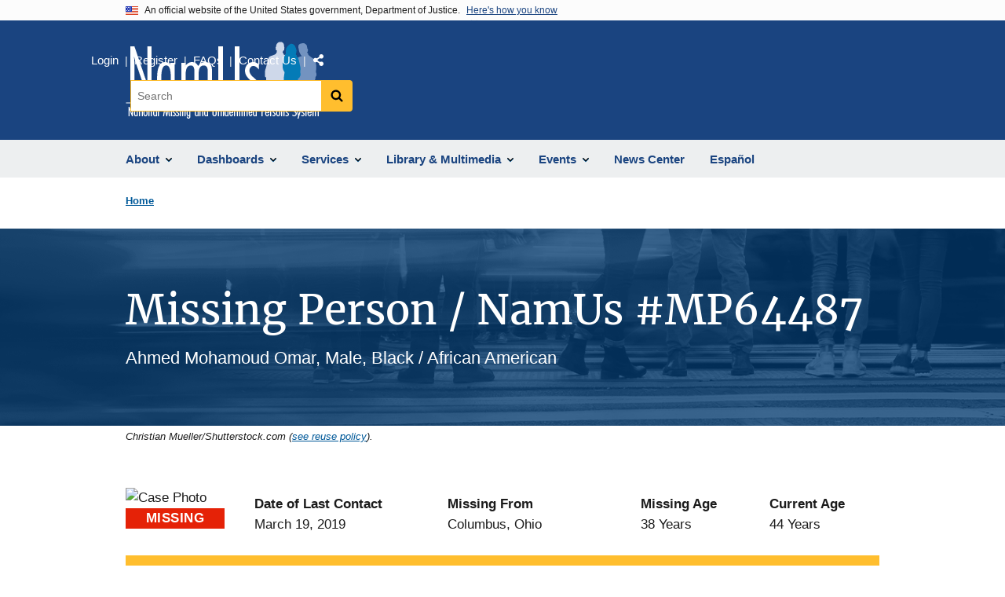

--- FILE ---
content_type: text/html; charset=UTF-8
request_url: https://namus.nij.ojp.gov/case/MP64487
body_size: 15258
content:
<!DOCTYPE html>
<html lang="en" dir="ltr" prefix="og: https://ogp.me/ns#">
  <head>
    <meta charset="utf-8" />
<link rel="preload" href="/themes/custom/ojp/assets/fonts/roboto/Roboto-Regular.woff2" as="font" type="font/woff2" crossorigin="" />
<link rel="preload" href="/themes/custom/ojp/assets/fonts/roboto/Roboto-Bold.woff2" as="font" type="font/woff2" crossorigin="" />
<link rel="preload" href="/themes/custom/ojp/assets/fonts/roboto/Roboto-Italic.woff2" as="font" type="font/woff2" crossorigin="" />
<link rel="preload" href="/themes/custom/ojp/assets/fonts/roboto/Roboto-BlackItalic.woff2" as="font" type="font/woff2" crossorigin="" />
<link rel="preload" href="/themes/custom/ojp/assets/fonts/merriweather/Latin-Merriweather-Regular.woff2" as="font" type="font/woff2" crossorigin="" />
<link rel="preload" href="/themes/custom/ojp/assets/fonts/merriweather/Latin-Merriweather-Bold.woff2" as="font" type="font/woff2" crossorigin="" />
<noscript><style>form.antibot * :not(.antibot-message) { display: none !important; }</style>
</noscript><meta name="description" content="View NamUs missing person case MP64487 for Ahmed Mohamoud Omar missing from Columbus, Ohio. Date of last contact: Mar 19, 2019. NCMEC case number: --." />
<link rel="canonical" href="https://namus.nij.ojp.gov/case/MP64487" />
<meta name="google" content="4PLVTsyCm3--uca8rMAYrsLAAEJtRBtpZWm-kh9pr0g" />
<meta property="og:site_name" content="NamUs" />
<meta property="og:url" content="https://namus.nij.ojp.gov/case/MP64487" />
<meta property="og:title" content="Missing Person / NamUs #MP64487" />
<meta property="og:image" content="https://namus.nij.ojp.gov/sites/g/files/xyckuh336/files/images/2021-03/OGDark.png" />
<meta name="twitter:card" content="summary" />
<meta name="twitter:title" content="Missing Person / NamUs #MP64487 | NamUs" />
<meta name="twitter:image" content="https://namus.nij.ojp.gov/sites/g/files/xyckuh336/files/images/2021-03/OGDark.png" />
<meta name="google-site-verification" content="4PLVTsyCm3--uca8rMAYrsLAAEJtRBtpZWm-kh9pr0g" />
<meta name="Generator" content="Drupal 10 (https://www.drupal.org)" />
<meta name="MobileOptimized" content="width" />
<meta name="HandheldFriendly" content="true" />
<meta name="viewport" content="width=device-width, initial-scale=1.0" />
<link rel="icon" href="/sites/g/files/xyckuh336/files/favicon.ico" type="image/vnd.microsoft.icon" />
<link rel="alternate" hreflang="en" href="https://namus.nij.ojp.gov/case/MP64487" />

    <title>Missing Person / NamUs #MP64487 | NamUs</title>
    <link rel="stylesheet" media="all" href="/sites/g/files/xyckuh336/files/css/css_UaFwF1sj29KABjBpAipK8vuzSIO1-8AE_OkbiN6nakI.css?delta=0&amp;language=en&amp;theme=ojp&amp;include=[base64]" />
<link rel="stylesheet" media="all" href="/sites/g/files/xyckuh336/files/css/css_kP15uT8AYgrTDXVvaDSZOznUsRnX-7E7nD9kkTyw990.css?delta=1&amp;language=en&amp;theme=ojp&amp;include=[base64]" />
<link rel="stylesheet" media="print" href="/sites/g/files/xyckuh336/files/css/css_zxEGTDXeP9ngdNso24-Bomoquys4mkHkVPDlu-SLlg8.css?delta=2&amp;language=en&amp;theme=ojp&amp;include=[base64]" />
<link rel="stylesheet" media="all" href="/sites/g/files/xyckuh336/files/css/css_3PQxx3C1H1JphTzo7-Y8c5Vk_zSQ8AaU4VQCjZCA8Fw.css?delta=3&amp;language=en&amp;theme=ojp&amp;include=[base64]" />

    
  </head>
  <body class="page-with-hero path-node page-node-type-landing-page">
        <a href="#main-content" class="visually-hidden focusable skip-link">
      Skip to main content
    </a>
    <noscript><iframe src="https://www.googletagmanager.com/ns.html?id=GTM-PMJNDXV"
                  height="0" width="0" style="display:none;visibility:hidden"></iframe></noscript>

      <div class="dialog-off-canvas-main-canvas" data-off-canvas-main-canvas>
      <section class="usa-banner" aria-label="Official government website">

    <div class="usa-accordion">
  <header class="usa-banner__header">
    <div class="usa-banner__inner">
      <div class="grid-col-auto">
        <img class="usa-banner__header-flag" src="/themes/custom/ojp/assets/images/us_flag_small.png" alt="U.S. flag">
      </div>
      <div class="grid-col-fill tablet:grid-col-auto">
        <p class="usa-banner__header-text">An official website of the United States government, Department of Justice.</p>
        <p class="usa-banner__header-action" aria-hidden="true">Here's how you know</p>
      </div>
      <button class="usa-accordion__button usa-banner__button"
              aria-expanded="false" aria-controls="gov-banner">
        <span class="usa-banner__button-text">Here's how you know</span>
      </button>
    </div>
  </header>
  <div class="usa-banner__content usa-accordion__content" id="gov-banner" hidden>
    <div class="grid-row grid-gap-lg">
      <div class="usa-banner__guidance tablet:grid-col-6">
        <img class="usa-banner__icon usa-media-block__img" src="/themes/custom/ojp/assets/images/icon-dot-gov.svg" role="img" alt="" aria-hidden="true">
        <div class="usa-media-block__body">
          <p>
            <strong>Official websites use .gov</strong>
            <br>
            A <strong>.gov</strong> website belongs to an official government organization in the United States.
          </p>
        </div>
      </div>
      <div class="usa-banner__guidance tablet:grid-col-6">
        <img class="usa-banner__icon usa-media-block__img" src="/themes/custom/ojp/assets/images/icon-https.svg" role="img" alt="" aria-hidden="true">
        <div class="usa-media-block__body">
          <p>
            <strong>Secure .gov websites use HTTPS</strong>
            <br>
            A <strong>lock</strong> (
            <span class="icon-lock"><svg xmlns="http://www.w3.org/2000/svg" width="52" height="64" viewBox="0 0 52 64" class="usa-banner__lock-image" role="img" aria-labelledby="banner-lock-title-default banner-lock-description-default" focusable="false"><title id="banner-lock-title-default">Lock</title><desc id="banner-lock-description-default">A locked padlock</desc><path fill="#000000" fill-rule="evenodd" d="M26 0c10.493 0 19 8.507 19 19v9h3a4 4 0 0 1 4 4v28a4 4 0 0 1-4 4H4a4 4 0 0 1-4-4V32a4 4 0 0 1 4-4h3v-9C7 8.507 15.507 0 26 0zm0 8c-5.979 0-10.843 4.77-10.996 10.712L15 19v9h22v-9c0-6.075-4.925-11-11-11z"/></svg></span>
            ) or <strong>https://</strong> means you’ve safely connected to the .gov website. Share sensitive information only on official, secure websites.          </p>
        </div>
      </div>
    </div>
  </div>
</div>


    
  </section>

  <header class="usa-header usa-header--extended" id="header">

    
      <div class="usa-navbar">
                <button class="usa-menu-btn usa-button">Menu</button>
                  <div class="region region-header">
    <div class="usa-logo" id="logo">
        <div class="ojp-office-logo">
      <a href="/" accesskey="2" title="Home" aria-label="Home">
        <img src="/sites/g/files/xyckuh336/files/NamUsLogo2%400.5x.png?v=1" alt="Home" />
      </a>
    </div>
  </div>

  </div>

      </div>

      <div class="usa-overlay"></div>
        <nav class="usa-nav" aria-label="site navigation">
          <div class="usa-nav__inner">

            <button class="usa-nav__close">
              <img src="/themes/custom/ojp/assets/images/close-white.svg" alt="close" />
            </button>

            
            
                                              <div class="region region-primary-menu">
    


  
  
          <ul class="usa-nav__primary usa-accordion" aria-label="primary navigation">
    
          <li class="usa-nav__primary-item" >

                  <button class="usa-accordion__button usa-nav__link" aria-expanded="false" aria-controls="extended-nav-section-1">
            <span>About</span>
          </button>
        
                    
  
          <ul id="extended-nav-section-1" class="usa-nav__submenu" hidden>

      
    
          <li class="usa-nav__submenu-item">

        
                  <a href="/about" class="link">
            <span class="">About</span>
          </a>
        
      </li>
          <li class="usa-nav__submenu-item">

        
                  <a href="/what-namus" class="link">
            <span class="">What is NamUs?</span>
          </a>
        
      </li>
          <li class="usa-nav__submenu-item">

        
                  <a href="/about/staff" class="link">
            <span class="">Staff</span>
          </a>
        
      </li>
        </ul>
  
        
      </li>
          <li class="usa-nav__primary-item" >

                  <button class="usa-accordion__button usa-nav__link" aria-expanded="false" aria-controls="extended-nav-section-2">
            <span>Dashboards</span>
          </button>
        
                    
  
          <ul id="extended-nav-section-2" class="usa-nav__submenu" hidden>

      
    
          <li class="usa-nav__submenu-item">

        
                  <a href="http://www.namus.gov/dashboard" class="link">
            <span class="">Dashboards</span>
          </a>
        
      </li>
          <li class="usa-nav__submenu-item">

        
                  <a href="https://www.namus.gov/MissingPersons/Search" class="link">
            <span class="">Search Missing Persons</span>
          </a>
        
      </li>
          <li class="usa-nav__submenu-item">

        
                  <a href="https://www.namus.gov/UnidentifiedPersons/Search" class="link">
            <span class="">Search Unidentified Persons</span>
          </a>
        
      </li>
          <li class="usa-nav__submenu-item">

        
                  <a href="https://www.namus.gov/UnclaimedPersons/Search" class="link">
            <span class="">Search Unclaimed Persons</span>
          </a>
        
      </li>
          <li class="usa-nav__submenu-item">

        
                  <a href="/dashboards/data-imports" class="link">
            <span class="">Data Imports</span>
          </a>
        
      </li>
        </ul>
  
        
      </li>
          <li class="usa-nav__primary-item" >

                  <button class="usa-accordion__button usa-nav__link" aria-expanded="false" aria-controls="extended-nav-section-3">
            <span>Services</span>
          </button>
        
                    
  
          <ul id="extended-nav-section-3" class="usa-nav__submenu" hidden>

      
    
          <li class="usa-nav__submenu-item">

        
                  <a href="/services" class="link">
            <span class="">Services</span>
          </a>
        
      </li>
          <li class="usa-nav__submenu-item">

        
                  <a href="/services/anthropology" class="link">
            <span class="">Anthropology</span>
          </a>
        
      </li>
          <li class="usa-nav__submenu-item">

        
                  <a href="/services/dna" class="link">
            <span class="">DNA</span>
          </a>
        
      </li>
          <li class="usa-nav__submenu-item">

        
                  <a href="/services/fingerprints" class="link">
            <span class="">Fingerprints</span>
          </a>
        
      </li>
          <li class="usa-nav__submenu-item">

        
                  <a href="/services/odontology" class="link">
            <span class="">Odontology</span>
          </a>
        
      </li>
          <li class="usa-nav__submenu-item">

        
                  <a href="/services/analytical" class="link">
            <span class="">Analytical</span>
          </a>
        
      </li>
          <li class="usa-nav__submenu-item">

        
                  <a href="/services/investigative-support" class="link">
            <span class="">Investigative Support</span>
          </a>
        
      </li>
        </ul>
  
        
      </li>
          <li class="usa-nav__primary-item" >

                  <button class="usa-accordion__button usa-nav__link" aria-expanded="false" aria-controls="extended-nav-section-4">
            <span>Library &amp; Multimedia</span>
          </button>
        
                    
  
          <ul id="extended-nav-section-4" class="usa-nav__submenu" hidden>

      
    
          <li class="usa-nav__submenu-item">

        
                  <a href="/library" class="link">
            <span class="">Library &amp; Multimedia</span>
          </a>
        
      </li>
          <li class="usa-nav__submenu-item">

        
                  <a href="/library/reports-and-statistics" class="link">
            <span class="">Reports &amp; Statistics</span>
          </a>
        
      </li>
        </ul>
  
        
      </li>
          <li class="usa-nav__primary-item" >

                  <button class="usa-accordion__button usa-nav__link" aria-expanded="false" aria-controls="extended-nav-section-5">
            <span>Events</span>
          </button>
        
                    
  
          <ul id="extended-nav-section-5" class="usa-nav__submenu" hidden>

      
    
          <li class="usa-nav__submenu-item">

        
                  <a href="/events" class="link">
            <span class="">Events</span>
          </a>
        
      </li>
          <li class="usa-nav__submenu-item">

        
                  <a href="/events/upcoming" class="link">
            <span class="">Upcoming Events</span>
          </a>
        
      </li>
          <li class="usa-nav__submenu-item">

        
                  <a href="/events/on-demand" class="link">
            <span class="">Past Events</span>
          </a>
        
      </li>
          <li class="usa-nav__submenu-item">

        
                  <a href="/events/tribal-events" class="link">
            <span class="">Tribal Events</span>
          </a>
        
      </li>
        </ul>
  
        
      </li>
          <li class="usa-nav__primary-item" >

        
                  <a href="/news-center" class="link usa-nav__link">
            <span class="">News Center</span>
          </a>
        
      </li>
          <li class="usa-nav__primary-item menu-lang-switcher-en" >

        
                  <a href="/case/MP64487" class="link usa-nav__link">
            <span class="">English</span>
          </a>
        
      </li>
          <li class="usa-nav__primary-item menu-lang-switcher-es" >

        
                  <a href="/es/node/81086" class="link usa-nav__link">
            <span class="">Español</span>
          </a>
        
      </li>
        </ul>
  



  </div>

                            
                              <div class="default">
                    <div class="region region-secondary-menu">
    <div class="usa-nav__secondary">
      <ul class="usa-nav__secondary-links">

          <li class="usa-nav__secondary-item">
        <a href="https://www.namus.gov/Dashboard">
          Login
        </a>
      </li>
          <li class="usa-nav__secondary-item">
        <a href="https://www.namus.gov/Registration">
          Register
        </a>
      </li>
          <li class="usa-nav__secondary-item">
        <a href="/frequently-asked-questions">
          FAQs
        </a>
      </li>
          <li class="usa-nav__secondary-item">
        <a href="/contact">
          Contact Us
        </a>
      </li>
                  <li class="usa-nav__secondary-item">
        <div class="doj-sharing">
  <button id="doj-sharing-toggle" class="doj-sharing__toggle" tabindex="0" title="Choose a social sharing platform" aria-haspopup="true" aria-controls="doj-sharing-links" aria-expanded="false">Share</button>
<ul id="doj-sharing-links" class="doj-sharing__list" tabindex="0" aria-label="Choose a social sharing platform"><li><a href="https://www.facebook.com/sharer/sharer.php?u=https%3A//namus.nij.ojp.gov/case/MP64487" title="Share on Facebook" data-event-label="Share on Facebook" target="_blank">Facebook</a></li><li><a href="https://twitter.com/intent/tweet?url=https%3A//namus.nij.ojp.gov/case/MP64487&amp;text=Missing%20Person%20/%20NamUs%20%23MP64487" title="Share on X" data-event-label="Share on X" target="_blank">X</a></li><li><a href="https://www.linkedin.com/shareArticle?mini=true&amp;url=https%3A//namus.nij.ojp.gov/case/MP64487&amp;title=Missing%20Person%20/%20NamUs%20%23MP64487" title="Share on LinkedIn" data-event-label="Share on LinkedIn" target="_blank">LinkedIn</a></li><li><a href="https://reddit.com/submit?url=https%3A//namus.nij.ojp.gov/case/MP64487&amp;title=Missing%20Person%20/%20NamUs%20%23MP64487" title="Share on Reddit" data-event-label="Share on Reddit" target="_blank">Reddit</a></li><li><a href="https://pinterest.com/pin/create/button?url=https%3A//namus.nij.ojp.gov/case/MP64487&amp;media=https%3A//namus.nij.ojp.gov/sites/g/files/xyckuh336/files/images/2021-03/OGDark.png&amp;description=Missing%20Person%20/%20NamUs%20%23MP64487" title="Share on Pinterest" data-event-label="Share on Pinterest" target="_blank">Pinterest</a></li><li><a href="/cdn-cgi/l/email-protection#[base64]" title="Share on Email" data-event-label="Share on Email">Email</a></li></ul>
</div>
      </li>
        </ul>
  
</div>

<div id="block-ojp-searchblock" data-block-plugin-id="ojp_search_block" class="block block-ojp-search block-ojp-search-block">
  
    
      
<div class="usa-search usa-search--small">
  <div role="search">
    
<div data-gname="ojp-search" data-queryParameterName="keys" class="gcse-searchbox-only" data-resultsUrl="/search/results">
  
</div>

  </div>
</div>
  </div>

  </div>

                </div>
              
            
          </div>
        </nav>

      
  </header>

  <div class="grid-container">
    <div class="grid-col-fill">
        <div class="region region-breadcrumb">
    <div id="block-ojp-breadcrumbs" data-block-plugin-id="system_breadcrumb_block" class="block block-system block-system-breadcrumb-block">
  
    
       <nav id="system-breadcrumb" aria-label="breadcrumb">
        <ol class="add-list-reset uswds-breadcrumbs uswds-horizontal-list">
                            <li>
                                            <a href="/">Home</a>
                                    </li>
                    </ol>
    </nav>

  </div>

  </div>

    </div>
  </div>

  <section class="clearfix" aria-label="hero">
      <div class="region region-hero">
    <div class="hero hero--background hero--primary">
  <div class="hero-container">
        <div class="hero__background-container  clearfix">
            <div class="hero__text-container ">
                
        <h1 class="hero__title">Missing Person / NamUs #MP64487</h1>
        

                          <div class="hero__subtitle">details</div>
        
                                          </div>

                </div>
  </div>

        <div class="hero__background-image" style="background: url(/sites/g/files/xyckuh336/files/styles/hero_background/public/images/2021-04/case_listing3.png?itok=YMhOGwEZ)  no-repeat center center; background-size: cover;">
      <div class="hero__background-image__overlay "></div>
    </div>
  </div>

  <div class="hero__image-credit grid-container">Christian Mueller/Shutterstock.com (<a href="/reuse-policy">see reuse policy</a>).</div>

  </div>

  </section>

<div class="usa-section uswds-middle-section " aria-label="primary content">
  <div class="grid-container ">
    <div class="grid-col-fill">
        <div class="region region-highlighted">
    <div data-drupal-messages-fallback class="hidden"></div>

  </div>


      
    </div>
  </div>

  
  
  <main class="uswds-main-content-wrapper grid-container ">
    <a id="main-content" tabindex="-1"></a>
    <div class = "grid-row grid-gap-2">

      <div class="region-content tablet:grid-col-12">
          <div class="region region-content">
    <div id="block-ojp-content" data-block-plugin-id="system_main_block" class="block block-system block-system-main-block">
  
    
      

<article>

  
    

  
  <div>

    
      
  <div class="layout layout--twocol-section layout--twocol-section--75-25 layout--node-landing_page">
                    <div  class="layout__region layout__region--first">
        <div data-block-plugin-id="extra_field_block:node:landing_page:field_content_archival_notice" class="block--field-content-archival-notice block block-layout-builder block-extra-field-blocknodelanding-pagefield-content-archival-notice">
  
    
      
  </div>

      </div>
    
          <div  class="layout__region layout__region--second">
        
      </div>
      
      </div>

  <div class="layout--node-landing_page layout layout--onecol">
    <div  class="layout__region layout__region--content">
      <div data-block-plugin-id="block_content:a5b2759e-b5f9-4f05-b400-b4c9ed3cf9a0" class="block block-block-content block-block-contenta5b2759e-b5f9-4f05-b400-b4c9ed3cf9a0">
  
    
      <div  class="use-float-friendly-lists field field--name-body field--type-text-with-summary field--label-hidden long-text"><script data-cfasync="false" src="/cdn-cgi/scripts/5c5dd728/cloudflare-static/email-decode.min.js"></script><script>

    document.addEventListener("DOMContentLoaded", function(event) {
      (function ($) {
    
        const dateTimeFormatOptions = { year: 'numeric', month: 'long', day: 'numeric' };
        const dateTimeFormat = new Intl.DateTimeFormat('en-US', dateTimeFormatOptions);
        const rootDomain = "https://www.namus.gov/";
        //dateTimeFormat.format(new Date(data[0].datepostedpublic));  
        //const caseUrl = "https://data.ojp.usdoj.gov/resource/ffvt-bfb5.json";
        const caseUrl = "https://api.ojp.gov/ojpdataset/v1/ffvt-bfb5.json"
    
        function formatPhoneNumber(str) {
              //Filter only numbers from the input
             var cleaned = ('' + str).replace(/\D/g, '');
              
             //Check if the input is of correct length
             var match = cleaned.match(/^\d?(\d{3})(\d{3})(\d{4})$/);
    
            if (match) {
                return '(' + match[1] + ') ' + match[2] + '-' + match[3]
            };
    
            return str
        }
    
        function convertInches(inches) {
            if (inches == undefined) return '';
            var feetFromInches = Math.floor(inches / 12);//There are 12 inches in a foot
            var inchesRemainder = inches % 12;
         
            var result = feetFromInches + "'-" + inchesRemainder + "\"";
            return result;
        }
        
        var url = (window.location != window.parent.location)
                ? document.referrer.toLowerCase()
                : document.location.href.toLowerCase();
        
    
            
        function getUrlVars() {
            var vars = {};
            var parts = url.replace(/[?&]+([^=&]+)=([^&]*)/gi, function (m, key, value) {
                vars[key] = value;
            });
            return vars;
        }
    
        
        function getUrlParam(parameter, defaultvalue) {
            var urlparameter = defaultvalue;
            if (url.indexOf(parameter) > -1) {
                urlparameter = getUrlVars()[parameter];
            }
            return urlparameter;
        }
    
        function emptyIfNull(val, replaceVal) {
            replaceVal = replaceVal || ""
            if (val == undefined)
                val = replaceVal;
            return val;
        }
            
        function getCaseNumber() {
            var id = url.match(/[A-Za-z][A-Za-z][A-Za-z]?\d+/);
            id = id.toString().toUpperCase();
            return id;
        }
        
        function getCaseTypeLong(casetype) {
            if (casetype == 'MP')
                return 'Missing';
            else if (casetype == 'UP')
                return 'Unidentified';
            else if (casetype == 'UCP')
                return 'Unclaimed';
            else
                return '';
        }
        
        function splitStringCaps(str) {
            strArray = str.split(/(?=[A-Z])/);
            return strArray.join(' ');
        }
    
    /*-------------------------  UI Builders -----------------------------------------------------------------------*/
    
        function buildPageTitles(data) {
            //$(".hero__title").text(getCaseTypeLong(data[0].cat) + " Person /  NamUs #" + getCaseNumber());
            $(".hero__subtitle").text(emptyIfNull(data[0].firstname) + " " + emptyIfNull(data[0].middlename) + " " + emptyIfNull(data[0].lastname) + ", " + emptyIfNull(data[0].sexname) + ", " + emptyIfNull(data[0].raceethnicity));	
        }
        
        function buildNamusHeader(data) {
        
            var cat = data[0].cat;
            if (cat == 'MP') {
                $("#namus-cf").html('<img alt="Case Photo" src="' + rootDomain + 'api/CaseSets/NamUs/MissingPersons/Cases/' + data[0].caseid + '/Images/Default/Thumbnail">');	
                $("#namus-dolc").html('<label><strong>Date of Last Contact</strong></label><br/><span>' + dateTimeFormat.format(new Date(data[0].dateoflastcontact)) + '</span>');
                $("#namus-mf").html('<label><strong>Missing From</strong></label><br/><span>' + emptyIfNull(data[0].lastlocationcity,'--') + ', ' + emptyIfNull(data[0].lastlocationstate,'--') + '</span>' );
                $("#namus-ma").html('<label><strong>Missing Age</strong></label><br/><span>' + emptyIfNull(data[0].agemissing,'--') + ' Years</span>' );
                $("#namus-ca").html('<label><strong>Current Age</strong></label><br/><span>' + emptyIfNull(data[0].currentage,'--') + ' Years</span>');	
            } else if (cat == 'UP') {
                $("#namus-cf").html('<img alt="Case Photo" src="' + rootDomain + 'api/CaseSets/NamUs/UnidentifiedPersons/Cases/' + data[0].caseid + '/Images/Default/Thumbnail">');		
                $("#namus-dolc").html('<label><strong>Date Body Found</strong></label><br/><span>' + dateTimeFormat.format(new Date(data[0].datebodyfound)) + '</span>');
                $("#namus-mf").html('<label><strong>Location Found</strong></label><br/><span>' + emptyIfNull(data[0].lastlocationcity,'--') + ', ' + emptyIfNull(data[0].lastlocationstate,'--') + '</span>' );
                $("#namus-ma").html('<label><strong>Est. Age Range</strong></label><br/><span>' + emptyIfNull(data[0].minage,'--') + ' - ' + emptyIfNull(data[0].maxage,'--') + ' Years');
                //$("#namus-ca").html(data[0].currentage + ' Years');			
            } else if (cat == 'UCP') {
                $("#namus-cf").html('<img alt="Case Photo" src="' + rootDomain + 'api/CaseSets/NamUs/UnclaimedPersons/Cases/' + data[0].caseid + '/Images/Default/Thumbnail">');				
    
                $("#namus-dolc").html('<label><strong>Date Body Found</strong></label><br/><span>' + dateTimeFormat.format(new Date(data[0].datebodyfound)) + '</span>');
                $("#namus-mf").html('<label><strong>Location Found</strong></label><br/><span>' + emptyIfNull(data[0].lastlocationcity,'--') + ', ' + emptyIfNull(data[0].lastlocationstate,'--') + '</span>' );
                $("#namus-ma").html('<label><strong>Max Age (Years)</strong></label><br/><span>' + emptyIfNull(data[0].maxage,'--') + '</span>' );
                $("#namus-ca").html('<label><strong>Date Modified</strong></label><br/><span>' + dateTimeFormat.format(new Date(data[0].modifieddatetime)) + '</span>');			
            }
            
            $("#namus-cat-label").html('<strong>' + getCaseTypeLong(data[0].cat) + '</strong>');
        
        }
        
        function buildCaseNumbers(data) {
            if (emptyIfNull(data[0].ncmecnumber) == '' && emptyIfNull(data[0].meccasenumber) == '') {
                $("#casenumbers").addClass("zero-height");
            
            } else {
                emptyIfNull(data[0].ncmecnumber) == '' ? '' : $("#namus-ncmec").html('<strong>NCMEC Number</strong><br/>' + emptyIfNull(data[0].ncmecnumber));
                emptyIfNull(data[0].meccasenumber) == '' ? '' : $("#namus-meccase").html('<strong>ME/C Case Number</strong><br/>' + emptyIfNull(data[0].meccasenumber));
            }	
        }
        
        function buildDemographics(data) {
            // Demographics
            var cat = data[0].cat;
            if (cat == 'MP') {
                $("#namus-ma-demo").html('<label><strong>Missing Age</strong></label><br/><span>' + emptyIfNull(data[0].agemissing, '--') + ' Years</span>' );
                $("#namus-ca-demo").html('<label><strong>Current Age</strong></label><br/><span>' + emptyIfNull(data[0].currentage, '--') + ' Years</span>' );	
                $("#namus-fn-demo").html('<label><strong>First Name</strong></label><br/><span>' + emptyIfNull(data[0].firstname, '--') + '</span>' );
                $("#namus-mn-demo").html('<label><strong>Middle Name</strong></label><br/><span>' + emptyIfNull(data[0].middlename, '--') + '</span>' );
                $("#namus-ln-demo").html('<label><strong>Last Name</strong></label><br/><span>' + emptyIfNull(data[0].lastname,'--') + '</span>');	
            
                
                if (emptyIfNull(data[0].tribalaffiliation) == '')
                    $("#namus-tribeenroll-demo").addClass("zero-height");   // hides the tribal association div if no data present	
                $("#namus-tribeenroll-demo").html('<label><strong>Tribe Enrollment/Affiliation</strong></label><br/><span>' + emptyIfNull(data[0].tribalaffiliation) + '</span>');
                if (emptyIfNull(data[0].tribalassociations) == '')
                    $("#namus-tribeassoc-demo").addClass("zero-height");	// hides the tribal association div if no data present		
                $("#namus-tribeassoc-demo").html('<label><strong>Associated Tribe(s)</strong></label><br/><span>' + emptyIfNull(data[0].tribalassociations) + '</span>');			
            } else if (cat =='UP') {
                $("#namus-ma-demo").html('<label><strong>Estimated Age Group</strong></label><br/><span>' + data[0].estimatedagegroupname + ' Years</span>' );
                $("#namus-ca-demo").html('<label><strong>Estimated Age Range (Years)</strong></label><br/><span>' + emptyIfNull(data[0].minage,'--') + ' - ' + emptyIfNull(data[0].maxage,'--') + '</span>' );	
                $("#namus-eyod-demo").html('<label><strong>Estimated Year of Death</strong></label><br/><span>' + emptyIfNull(data[0].estimatedyearofdeathfrom) + '-' + emptyIfNull(data[0].estimatedyearofdeathto) + '</span>' );
                $("#namus-epmi-demo").html('<label><strong>Estimated PMI</strong></label><br/><span>' + emptyIfNull(data[0].estimatedpostmorteminterval) + ' ' + emptyIfNull(data[0].estimatedpostmorteminter) + '</span>' );
                
                $("#namus-fn-demo").html('<label><strong>Possible First Name</strong></label><br/><span>' + emptyIfNull(data[0].firstname) + '</span>' );
                $("#namus-mn-demo").html('<label><strong>Possible Middle Name</strong></label><br/><span>' + emptyIfNull(data[0].middlename) + '</span>' );
                $("#namus-ln-demo").html('<label><strong>Possible Last Name</strong></label><br/><span>' + emptyIfNull(data[0].lastname) + '</span>');		
                
            } else if (cat=='UCP') {
                $("#namus-fn-demo").html('<label><strong>First Name</strong></label><br/><span>' + emptyIfNull(data[0].firstname,'--') + '</span>' );
                $("#namus-mn-demo").html('<label><strong>Middle Name</strong></label><br/><span>' + emptyIfNull(data[0].middlename,'--') + '</span>' );
                $("#namus-ln-demo").html('<label><strong>Last Name</strong></label><br/><span>' + emptyIfNull(data[0].lastname,'--') + '</span>');			
            
            }
            
            
            
            $("#namus-nickname-demo").html(emptyIfNull(data[0].nicknames) == '' ? '--' : data[0].nicknames );
            $("#namus-sex-demo").html(data[0].sexname);
            
            $("#namus-height-demo").html('<label><strong>Height</strong></label><br/><span>' + convertInches(data[0].heightfrom) + ' - ' + convertInches(data[0].heightto) + (data[0].heightfrom == '--' ? '' : ' (' + emptyIfNull(data[0].heightfrom) + ' - ' + emptyIfNull(data[0].heightto) + ' inches)') + ' ' + emptyIfNull(data[0].heightcertaintyname) + '</span>');
            
            $("#namus-weight-demo").html('<label><strong>Weight</strong></label><br/><span>' +emptyIfNull(data[0].weightfrom,'--') + ' - ' + emptyIfNull(data[0].weightto) + ' lbs ' + emptyIfNull(data[0].weightcertaintyname) + '</span>');
                
            $("#namus-race-demo").html(data[0].raceethnicity);		
        }
        
        function buildCircumstances(data) {
            // Circumstances
            var cat = data[0].cat;
            if (cat == 'MP') {		
                $("#namus-dolc-circ").html('<label><strong>Date of Last Contact</strong></label><br/><span>' + dateTimeFormat.format(new Date(data[0].dateoflastcontact)) +'</span>' );
                $("#namus-cc-circ").html('<label><strong>NamUs Case Created</strong></label><br/><span>' + dateTimeFormat.format(new Date(data[0].createdatdatetime)) +'</span>' );
                $("#namus-loc-circ").html('<label><strong>Location</strong></label><br/><span>' + data[0].lastlocationcity + ", " + data[0].lastlocationstate + ' ' + emptyIfNull(data[0].lastlocationzipcode) + '</span>' );
                $("#namus-cnty-circ").html('<label><strong>County</strong></label><br/><span>' + data[0].lastlocationcounty + '</span>' );		
                $("#namus-mftl-circ").html('<label><strong>Missing From Tribal Land</strong></label><br/><span>' + data[0].missingfromtriballand + '</span>' );	
                $("#namus-protl-circ").html('<label><strong>Primary Residence on Tribal Land</strong></label><br/><span>' + data[0].primaryresidenceontriballand + '</span>' );		
                $("#namus-cod-circ").html('<label><strong>Circumstances of Disappearance</strong></label><br/><span>' + data[0].circumstancesofdisappearance + '</span>' );
                $("#namus-lkl-circ").html('Last Known Location ');

                if (data[0].publiclatitude && data[0].publiclongitude) {
                    $("#namus-map-circ").attr("href", "https://www.google.com/maps/place/" + data[0].publiclatitude.toString() +"," + data[0].publiclongitude.toString());
                }

                var namusNotes = JSON.parse(data[0].circumstancenotes);
                var retNotes = '';
                namusNotes.forEach(function (note) {
                            retNotes += note.Note + '<br/>';
                });
                if (retNotes != '') {
                    $("#namus-noteslabel-circ").html('Circumstances Notes');
                    $("#namus-notes-circ").html(retNotes);	
                }
            } else if (cat == 'UP') {
                $("#namus-dolc-circ").html('<label><strong>Type</strong></label><br/><span>' + data[0].circumstancesstatusname + '</span>' );
                $("#namus-cc-circ").html('<label><strong>Date Body Found</strong></label><br/><span>' + dateTimeFormat.format(new Date(data[0].datebodyfound)) +'</span>' );		
                $("#namus-div1-circ").html('<label><strong>NamUs Case Created</strong></label><br/><span>' + dateTimeFormat.format(new Date(data[0].createdatdatetime)) +'</span>' );			
                $("#namus-loc-circ").html('<label><strong>Location</strong></label><br/><span>' + data[0].lastlocationcity + ", " + data[0].lastlocationstate + ' ' + emptyIfNull(data[0].lastlocationzipcode) + '</span>' );
                $("#namus-cnty-circ").html('<label><strong>County</strong></label><br/><span>' + data[0].lastlocationcounty + '</span>' );		
                $("#namus-mftl-circ").html('<label><strong>GPS Coordinates (Not Mapped)</strong></label><br/><span>' + data[0].gpscoordinates + '</span>' );	
                $("#namus-protl-circ").html('<label><strong>Found on Tribal Land</strong></label><br/><span>' + data[0].foundontriballand + '</span>' );	
                $("#namus-lkl-circ").html('Location Found');

                if (data[0].publiclatitude && data[0].publiclongitude) {
                    $("#namus-map-circ").attr("href", "https://www.google.com/maps/place/" + data[0].publiclatitude.toString() +"," + data[0].publiclongitude.toString());	
                }

                $("#namus-cod-circ").html('<label><strong>Circumstances of Recovery</strong></label><br/><span>' + data[0].circumstancesofrecovery + '</span>' );
                $("#namus-iorlabel-circ").html('<hr>Details of Recovery');	
                $("#namus-div3-circ").html('<label><strong>Inventory of Remains</strong></label><br/><span>' + emptyIfNull(data[0].inventoryofremains,'--') + '</span>');	
                $("#namus-cor-circ").html('<label><strong>Condition of Remains</strong></label><br/><span>' + data[0].conditionofremainsname + '</span>');
                
                var mecqareviewed = emptyIfNull(data[0].agencyqareviewed) == '' ? '--' : dateTimeFormat.format(new Date(data[0].agencyqareviewed));
                $("#namus-div2-circ").html('<label><strong>ME/C QA Reviewed</strong></label><br/><span>' + mecqareviewed  +'</span>' );
                
                var namusNotes = JSON.parse(data[0].circumstancenotes);
                var retNotes = '';
                namusNotes.forEach(function (note) {
                            retNotes += note.Note + '<br/>';
                });
                if (retNotes != '') {
                    $("#namus-noteslabel-circ").html('Circumstances Notes');
                    $("#namus-notes-circ").html(retNotes);
                }
            } else if (cat == 'UCP') {
                $("#namus-dolc-circ").html('<label><strong>Date Body Found</strong></label><br/><span>' + dateTimeFormat.format(new Date(data[0].datebodyfound)) +'</span>' );		
                $("#namus-cc-circ").html('<label><strong>NamUs Case Created</strong></label><br/><span>' + dateTimeFormat.format(new Date(data[0].createdatdatetime)) +'</span>' );		
                
                $("#namus-loc-circ").html('<label><strong>Location</strong></label><br/><span>' + data[0].lastlocationcity + ", " + data[0].lastlocationstate + ' ' + emptyIfNull(data[0].lastlocationzipcode) + '</span>' );
                
                $("#namus-cnty-circ").html('<label><strong>County</strong></label><br/><span>' + emptyIfNull(data[0].lastlocationcounty,'--') + '</span>' );		
                
                $("#namus-div4-circ").html('<label><strong>Found on Tribal Land</strong></label><br/><span>' + data[0].foundontriballand + '</span>' );	
                $("#namus-lkl-circ").html('Location Found');

                if (data[0].publiclatitude && data[0].publiclongitude) {
                    $("#namus-map-circ").attr("href", "https://www.google.com/maps/place/" + data[0].publiclatitude.toString() +"," + data[0].publiclongitude.toString());	
                }    

                $("#namus-cod-circ").html('<label><strong>Circumstances of Recovery</strong></label><br/><span>' + data[0].circumstancesofrecovery + '</span>' );			
            }
        }
        
        function buildPhysicalDescription(data) {
        // Physical Description
            $("#namus-hc-pd").html(data[0].haircolorname);
            $("#namus-hhd-pd").html(data[0].headhairdescription);
            $("#namus-bhd-pd").html(data[0].bodyhairdescription);
            $("#namus-fhd-pd").html(data[0].facialhairdescription);
            $("#namus-lec-pd").html(data[0].lefteyecolorname);
            $("#namus-rec-pd").html(data[0].righteyecolorname);
            $("#namus-ed-pd").html(data[0].eyedescription);
    
            var namusDPF = JSON.parse(data[0].distinctivephysicalfeatures);
            var retDPFs = '';
            namusDPF.forEach(function (dpf) {
                        retDPFs += 	'<div class="grid-row grid-gap-lg padding-bottom-05">' +
                                    '<div class="grid-col-6">' +
                                    '<div class="padding-top-1"><label>' + dpf.Item +  
                                    ' </label></div></div>' + 
                                    '<div class="grid-col-6">' +
                                    '<div class="padding-top-1"><label>' +	dpf.Description.replace(/~/g, '<br/>') + 
                                    ' </label></div></div></div><hr>';
            });
            $("#namus-dpf-pd").html(retDPFs == '' ? 'No Information Entered' : retDPFs);		
        }
        
        function buildClothingAndAccessories(data) {
        // Clothing Accessories
            var namusCAA = JSON.parse(data[0].clothingandaccessories);
            var retCAAs = '';
            namusCAA.forEach(function (caa) {
                        retCAAs += 	'<div class="grid-row grid-gap-lg padding-bottom-05">' +
                                    '<div class="grid-col-4">' +
                                    '<div class="padding-top-1"><label>' + caa.Item +  
                                    ' </label></div></div>' + 
                                    '<div class="grid-col-6">' +
                                    '<div class="padding-top-1"><label>' +	caa.Description.replace(/~/g,'<br/>') + 
                                    ' </label></div></div>' +
                                    '<div class="grid-col-2">' +
                                    '<div class="padding-top-1">' + emptyIfNull(caa.ArticleLocationName) +  
                                    '</div></div></div><hr>';
                                    
            });
            $("#namus-caa-caa").html(retCAAs == '' ? 'No Information Entered' : retCAAs);	
        }	
        
        function buildAdditionalCaseInformation(data) {
        // Additional Case Information
            var namusACI = JSON.parse(data[0].transportation);
            var retACI = '';
            namusACI.forEach(function (aci) {
                        retACI += 	'<div class="border padding-left-1 margin-bottom-1">' +
                                    '<div class="grid-row grid-gap-lg padding-bottom-05">' +
                                    '<div class="desktop:grid-col-2">' +
                                    '<div class="padding-top-1"><label><strong>Vehicle</strong></label><br/><span>' + aci.Year + ' ' + aci.Make + ' ' + aci.Model + '</span></div></div>' + 
                                    '<div class="desktop:grid-col-2">' +
                                    '<div class="padding-top-1"><label><strong>Style</strong></label><br/><span>' + aci.Style + '</span></div></div>' + 
                                    '<div class="desktop:grid-col-2">' +
                                    '<div class="padding-top-1"><label><strong>Color</strong></label><br/><span>' + aci.Color + '</span></div></div>' + 
                                    '<div class="desktop:grid-col-2">' +
                                    '<div class="padding-top-1"><label><strong>State</strong></label><br/><span>' + aci.State + '</span></div></div>' + 
                                    '<div class="desktop:grid-col-2">' +
                                    '<div class="padding-top-1"><label><strong>Lic. Plate</strong></label><br/><span>' + aci.LicensePlate + '</span></div></div>' + 
                                    '<div class="desktop:grid-col-2">' +
                                    '<div class="padding-top-1"><label><strong>Exp. Year</strong></label><br/><span>' + aci.ExpirationYear +  '</span></div></div>' + 										
                                    '</div>' + 
                                    '<div class="grid-row grid-gap-lg padding-bottom-05">' +
                                    '<div class="desktop:grid-col-12">' +
                                    '<div class="padding-top-1"><label><strong>Comments</strong></label><br/><span>' + aci.Comments.replace(/~/g,'<br/>') + '</span></div></div>' + 
                                    '</div></div></div>';
            });
            $("#namus-transport-aci").html(retACI == '' ? 'No Information Entered' : retACI);	
    
            if (emptyIfNull(data[0].transportationnotes) != '') {
                var transNotes = JSON.parse(data[0].transportationnotes);
                var retNotes = '';
                transNotes.forEach(function (note) {
                            retNotes += note.Note + '<br/>';
                });
                retNotes == '' ? '' : $("#namus-noteslabel-aci").html('Transportation Notes');
                $("#namus-notes-aci").html(retNotes);		
            }
                
        }	
        
        function buildImages(data) {
        // Images
            var namusImages = JSON.parse(data[0].images);
        
            var retImages = '';
            namusImages.forEach(function (image) {
                        retImages += '<li class="mobile:grid-col-3 desktop:grid-col-3 tablet:grid-col-3 usa-card usa-card--header-first">' +
                                    '<div class="usa-card__container" >' +
                                    '<header class="usa-card__header">' +
                                    '<h4>' + splitStringCaps(image.CategoryName) + '</h4>' +
                                    '</header>' +
                                    '<div class="usa-card__media usa-card__media--inset">' +
                                    '<div class="usa-card__img">' +
                                    '<a href="' + rootDomain + image.url + '" target="_blank" ><img src="' + rootDomain + image.url.replace('Original','thumbnail') + '" alt="' + splitStringCaps(image.CategoryName) +  '"></a>' +
                                    '</div></div>' +
                                    '<div class="usa-card__body">' +
                                    '<p>Uploaded: <br/>' + image.Uploaded + '</p>' +
                                    '</div>' +
                                    '<div class="usa-card__footer">' +
                                    splitStringCaps(image.Caption) +
                                    '</div>' +
                                    '</div>' +
                                    '</li>';
            });
            
            //$("#namus-images").html(retImages == '' ? 'No Images Uploaded' : retImages);	
            $("#namus-images").html(retImages);
        }	
        
        function buildDocuments(data) {
        // Documents
            var namusDocs = JSON.parse(data[0].documents);
            var retDocs = '';
            namusDocs.forEach(function (doc) {
                        retDocs += '<li class="mobile:grid-col-3 desktop:grid-col-3 tablet:grid-col-3 usa-card usa-card--header-first">' +
                                    '<div class="usa-card__container">' +
                                    '<header class="usa-card__header">' +
                                    '<h4>' + splitStringCaps(doc.CategoryName) + '</h4>' +
                                    '</header>' +
                                    '<div class="usa-card__media usa-card__media--inset">' +
                                    '<div class="usa-card__img">' +
                                    '<a href="' + rootDomain + doc.url + '" target="_blank" ><img src="/sites/g/files/xyckuh336/files/images/2021-04/GenericDocument.png"></a>' +
                                    '</div></div>' +
                                    '<div class="usa-card__body">' +
                                    '<p>Uploaded: <br/>' + doc.Uploaded + '</p>' +
                                    '</div>' +
                                    '<div class="usa-card__footer">' +
                                    splitStringCaps(doc.Caption) +
                                    '</div>' +
                                    '</div>' +
                                    '</li>';
            });
            //$("#namus-docs").html(retDocs == '' ? 'No Documents Uploaded' : retDocs);		
            $("#namus-docs").html(retDocs);		
        }	
        
        function buildContacts(data) {
        // Contacts
            //Investigating Agencies
            var namusIAs = JSON.parse(data[0].investigatingagencies);
            var retIAs = '';
            namusIAs.forEach(function (ia) {
                        retIAs += '<div id="namus-contacts" class="padding-1 border margin-bottom-105">' +
                                    '<div class="grid-row grid-gap-lg padding-bottom-05">' +
                                    '<div class="desktop:grid-col-12">' +
                                    (ia.CaseOwner == 'Y' ? '<div class="ojp-tag">Case Owner</div>' : '' ) +
                                    '<div class="padding-top-2px"><h4>' +
                                    ia.AgencyName +
                                    '</h4></div></div></div>' +
                                    
                                    '<div class="grid-row grid-gap-lg padding-bottom-05">' +
                                    '<div class="desktop:grid-col-4">' +
                                    '<div class="padding-top-1"><label><strong>Address</strong></label><br/><span>' +
                                    ia.AgencyStreet1.replace('--','') + '<br/>' + ia.AgencyStreet2.replace('--','') + '<br/>' + ia.AgencyCity.replace('--','') + ', ' + ia.AgencyState.replace('--','') + ' ' + ia.AgencyZipCode .replace('--','')+
                                    '</span></div></div>' +
    
                                    
                                    '<div class="desktop:grid-col-4">' +
                                    '<div class="padding-top-1"><label><strong>County</strong></label><br/>' +
                                    '<span>' + ia.AgencyCounty + '</span></div></div></div>' +
                                    
                                    '<div class="grid-row grid-gap-lg padding-bottom-05">' +
                                    '<div class="desktop:grid-col-4">' +
                                    '<div class="padding-top-1"><label><strong>Main Phone</strong></label><br/><span>' + formatPhoneNumber(ia.AgencyMainPhone) + '</span></div>' +
                                    '</div>' +
                                    '<div class="desktop:grid-col-4">' +
                                    '<div class="padding-top-1"><label><strong>General Email</strong></label><br/><span>' + emptyIfNull(ia.GeneralEmail, '--')  + '</span></div>' +
                                    '</div>' +
                                    '<div class="desktop:grid-col-4">' +
    
                                    '</div></div>' + 
                                    
                                    '<div class="grid-row grid-gap-lg padding-bottom-05">' +
                                    '<div class="desktop:grid-col-12">' +
                                    '<div class="padding-top-1"><label><strong>Website URL</strong></label><br/><span><a alt="Agency Website" target="_blank" ' + (ia.AgencyWebsite == '--' ? '' : 'href="' + ia.AgencyWebsite + '"') + '>' +  ia.AgencyWebsite + '</a></span></div>' +
                                    '</div></div>' +
                                    
                                    '<div class="grid-row grid-gap-lg padding-bottom-105">' +
                                    '<div class="desktop:grid-col-4">' +
                                    '<div class="padding-top-1"><label><strong>Agency Case Number</strong></label><br/><span>' + ia.AgencyCaseNumber + '</span></div>' +
                                    '</div>' +
                                    '<div class="desktop:grid-col-4">' +
                                    '<div class="padding-top-1"><label><strong>Date Reported</strong></label><br/><span>' + ia.AgencyDateReported + '</span></div>' +
                                    '</div></div>' +
                                    
                                    '<div class="grid-row grid-gap-lg padding-bottom-05">' +
                                    '<div class="desktop:grid-col-12">' +
                                    '<div class="padding-1 border"><label><strong>' + ia.ContactFirstName.replace('--','') + ' ' + ia.ContactLastName + ', ' + ia.ContactJobTitle.replace('--','') + '</strong></label></div>' +
                                    '</div></div></div>';
                                
            });
            $("#namus-IAs").html(retIAs == '' ? 'No Information Entered' : retIAs);	
        }	
        
        function buildCaseContributors(data) {
        // Case Contributors
            var namusContributors = JSON.parse(data[0].casecontributors);
                var retContribs = '';
                namusContributors.forEach(function (contrib) {
                        retContribs += '<div id="namus-contacts" class="border padding-1 margin-bottom-105">' +
                                        '<div class="grid-row grid-gap-lg padding-bottom-05">' +
                                        '<div class="desktop:grid-col-4">' +
                                        '<div class="padding-top-1"><h4>' + contrib.FirstName + ' ' + contrib.LastName + '</h4></div>' +
                                        '</div></div>' +
                                        
                                        '<div class="grid-row grid-gap-lg padding-bottom-105">' +
                                            '<div class="desktop:grid-col-4">' +
                                                '<div class="padding-top-1"><label><strong>Relationship to Case</strong></label><br/><span>' + splitStringCaps(contrib.ContributorRelationshipName) + '</span></div>' +
                                            '</div>' +
                                            '<div class="desktop:grid-col-4">' +
                                                '<div class="padding-top-1"><label><strong>Relationship Description</strong></label><br/><span>--</span></div>' +
                                            '</div>' +
                                        '</div>' + 				
    
                                        '<div class="border padding-1">' +
                                            '<div class="padding-bottom-105">' +
                                                '<h4>' + contrib.AgencyName + '</h4>' +
                                            '</div>' +
                                            '<div class="grid-row grid-gap-lg padding-bottom-05">' +
                                                '<div class="desktop:grid-col-4">' +
                                                    '<div class="padding-top-1"><label><strong>Address</strong></label><br/><span>' + contrib.Address1  + '<br/>' + contrib.Address2 +
                                                    '<br/>' + contrib.City + ', ' + contrib.State + ' ' + contrib.ZipCode + '</span></div>' +
                                                '</div>' +
                                                '<div class="desktop:grid-col-4">' +
                                                    '<div class="padding-top-1"><label><strong>County</strong></label><br/><span>' + contrib.CountyId + '</span></div>' +
                                                '</div>' +
                                            '</div>' +
                                            
                                            '<div class="grid-row grid-gap-lg padding-bottom-05">' +
                                                '<div class="desktop:grid-col-4">' +
                                                    '<div class="padding-top-1"><label><strong>Main Phone</strong></label><br/><span>' + formatPhoneNumber(contrib.Phone) + '</span></div>' +
                                                '</div>' +
                                                '<div class="desktop:grid-col-4">' +
                                                    '<div class="padding-top-1"><label><strong>General Email</strong></label><br/><span>' + contrib.Email + '</span></div>' +
                                                '</div>' +
                                                '<div class="desktop:grid-col-4">' +
                                                    '<div class="padding-top-1"><label><strong>Website URL</strong></label><br/><span>' + contrib.WebsiteUrl + '</span></div>' +
                                                '</div>' +
                                            '</div>' +
                                        '</div>' +
                                    '</div>';
        
                });
                
            
                $("#namus-contributors").html(retContribs == '' ? 'No Information Entered' : retContribs);		
        }
    
        function buildContactNamus(data) {
            var namusRPS = JSON.parse(data[0].rpscontact);		
            $("#namus-RPS-name").html('<strong>' + namusRPS.FirstName + ' ' + namusRPS.LastName + '</strong>');	
            $("#namus-RPS-phone").html(formatPhoneNumber(namusRPS.Phone));
            $("#namus-RPS-email").html('<a href=mailto:' + namusRPS.Email + '?Subject=NamUs%20Program%20Questions>' + namusRPS.Email + '</a>' );				
        }	
        
        $(document).ready(function () {
            $.ajax({
                    url: caseUrl,
                    cache: false,
                    type: "GET",
                    data: {
                        //"$limit": 5000,
                        //"$$app_token": "Xd0jQDzoPOATVFd2mXa3xe4LO",
                        "casenumber": getCaseNumber() //"MP41624" //"%27" + getCaseNumber() + "%27" // getUrlParam("id", 0)
                    }
                }).done(function (data) {
                    if (data.length == 0) {
                        $("#msg").html('<h2>This page is no longer accessible.</h2>');
                        return;
                    }
                    buildPageTitles(data);				
                    
                    buildNamusHeader(data);
                    
                    buildCaseNumbers(data);
                    
                    buildDemographics(data);
            
                    buildCircumstances(data);
    
                    buildPhysicalDescription(data);
                
                    buildClothingAndAccessories(data);
                
                    buildAdditionalCaseInformation(data);
    
                    buildImages(data);
            
                    buildDocuments(data);
    
                    buildContacts(data);
                
                    buildCaseContributors(data);
                    
                    //buildContactNamus(data);
    
                    $(".grid-row").css("visibility", "visible");
                });
    
    
        });		
    })(jQuery);
    });	
    
    
    </script>
    <style>
    
        h3 {
            font-weight: bold !important;
        }
    
        .zero-height {
            display: none;
        }
        
    
    </style>
    <div id="msg"></div>
    <div class="grid-row grid-gap-sm" style="visibility:hidden;">
        <div class="grid-col-12 padding-bottom-2">
            <div class="grid-row grid-gap-lg ">
                
                <div class="desktop:grid-col-2">
                    <div id="namus-cf"></div>
                <div class="bg-red text-white text-center text-uppercase text-ls-1" style="width:90%"><span id="namus-cat-label">></span></div>				
                </div>
                <div class="desktop:grid-col-3">
                    <div class="padding-top-1" id="namus-dolc"></div>
                </div>
                <div class="desktop:grid-col-3">
                    <div class="padding-top-1" id="namus-mf"></div>
                </div>
                <div class="desktop:grid-col-2">
                    <div class="padding-top-1" id="namus-ma"></div>
                </div>
                <div class="desktop:grid-col-2">
                    <div class="padding-top-1" id="namus-ca"></div>
                </div>	  
            </div>
    
        </div>
    
        <div id="accordion1" class="desktop:grid-col-12">
            
            <div class="usa-accordion" aria-label="accordion-group" id="casenumbers" >
                <h2 class="usa-accordion__heading">
                    <button class="usa-accordion__button" 
                        aria-expanded="true" 
                        aria-controls="namus-casenumbers" 
                        type="button">
                    Case Numbers</button>
                </h2>
                <div id="namus-casenumbers" class="usa-accordion__content usa-prose ui-widget-content">
                    <div class="grid-row grid-gap-lg padding-bottom-05">
                        <div class="desktop:grid-col-4">
                            <div class="padding-top-1"><span id="namus-ncmec"></span></div>
                        </div>
                        <div class="desktop:grid-col-4">
                            <div class="padding-top-1"><span id="namus-meccase"></span></div>
                        </div>
                    </div>				
                </div>
            </div>
            
            <div class="usa-accordion" aria-label="accordion-group">
                <h2 class="usa-accordion__heading">
                    <button class="usa-accordion__button"
                        aria-expanded="true"
                        aria-controls="demographics"
                        type="button">
                    Demographics</button>
                </h2>
                <div id="demographics" class="usa-accordion__content usa-prose ui-widget-content">
                    <div class="grid-row grid-gap-lg padding-bottom-105">
                        <div class="desktop:grid-col-3">
                            <div class="padding-top-1" id="namus-ma-demo"></div>
                        </div>
                        <div class="desktop:grid-col-3">
                            <div class="padding-top-1" id="namus-ca-demo"></div>
                        </div>
                        <div class="desktop:grid-col-3">
                            <div class="padding-top-1" id="namus-eyod-demo"></div>
                        </div>
                        <div class="desktop:grid-col-3">
                            <div class="padding-top-1" id="namus-epmi-demo"></div>
                        </div>					
                    </div>
    
    
                    <div class="grid-row grid-gap-lg padding-bottom-105">
                        <div class="desktop:grid-col-3">
                            <div class="padding-top-1" id="namus-fn-demo"></div>
                        </div>
                        <div class="desktop:grid-col-3">
                            <div class="padding-top-1" id="namus-mn-demo"></div>
                        </div>
                        <div class="desktop:grid-col-3">
                            <div class="padding-top-1" id="namus-ln-demo"></div>
                        </div>
                    </div>		
    
                    
                    <div class="grid-row grid-gap-lg padding-bottom-105">
                        <div class="desktop:grid-col-4">
                            <div class="padding-top-1"><label><strong>Nickname/Alias</strong></label><br/><span id="namus-nickname-demo"></span></div>
                        </div>
                        <div class="desktop:grid-col-4">
                            <div class="padding-top-1"><label><strong>Sex</strong></label><br/><span id="namus-sex-demo"></span></div>
                        </div>	
                        <div class="desktop:grid-col-4">
                            <div class="padding-top-1"><label><strong>Race / Ethnicity</strong></label><br/><span id="namus-race-demo"></span></div>
                        </div>					
                    </div>	
    
    
                    <div class="grid-row grid-gap-lg padding-bottom-05">
                        <div class="desktop:grid-col-4">
                            <div class="padding-top-1" id="namus-height-demo"></div>
                        </div>
                        <div class="desktop:grid-col-4">
                            <div class="padding-top-1" id="namus-weight-demo"></div>
                        </div>
                        <div class="desktop:grid-col-4">
                            <div class="padding-top-1" id="namus-tribeenroll-demo"></div>
                        </div>					
                    </div>
                    
                    <div class="grid-row grid-gap-lg padding-bottom-05">
                        <div class="desktop:grid-col-4">
                            <div class="padding-top-1" id="namus-tribeassoc-demo"></div>
                        </div>					
                    </div>				
    
                
                </div>
    
            </div>
    
            <div class="usa-accordion" aria-label="accordion-group">
                <h2 class="usa-accordion__heading">
                    <button class="usa-accordion__button"
                        aria-expanded="true"
                        aria-controls="Circumstances"
                        type="button">
                    Circumstances</button>
                </h2>
                <div id="Circumstances" class="usa-accordion__content usa-prose ui-widget-content">
                    <div class="grid-row grid-gap-lg padding-bottom-05">
                        <div class="desktop:grid-col-4">
                            <div class="padding-top-1" id="namus-dolc-circ"></div>
                        </div>
                        <div class="desktop:grid-col-4">
                            <div class="padding-top-1" id="namus-cc-circ"></div>
                        </div>
                        <div class="desktop:grid-col-4">
                            <div class="padding-top-1" id="namus-div1-circ"></div>
                        </div>					
                    </div>	
                    
                    <div class="grid-row grid-gap-lg padding-bottom-05">
                        <div class="desktop:grid-col-4">
                            <div class="padding-top-1" id="namus-div2-circ"></div>
                        </div>					
                    </div>					
                    <br/>
                    
                    <strong id="namus-lkl-circ"></strong><a id="namus-map-circ" href="" target="_blank">(Map)</a>
                    
                    <div class="grid-row grid-gap-lg padding-bottom-05">
                        <div class="desktop:grid-col-4">
                            <div class="padding-top-1" id="namus-loc-circ"></div>
                        </div>
                        <div class="desktop:grid-col-4">
                            <div class="padding-top-1" id="namus-cnty-circ"></div>
                        </div>
                        <div class="desktop:grid-col-4">
                            <div class="padding-top-1" id="namus-div4-circ"></div>
                        </div>						
                    </div>		
    
                    <div class="grid-row grid-gap-lg padding-bottom-05">
                        <div class="desktop:grid-col-6">
                            <div class="padding-top-1" id="namus-mftl-circ"></div>
                        </div>
                        <div class="desktop:grid-col-6">
                            <div class="padding-top-1" id="namus-protl-circ"></div>
                        </div>
                    
                    </div>		
    
                    <div class="grid-row grid-gap-lg padding-bottom-105">
                        <div class="desktop:grid-col-12">
                            <div class="padding-top-1" id="namus-cod-circ"></div>
                        </div>
                    </div>		
                    
    
                    <strong id="namus-iorlabel-circ"></strong>
                    <div class="grid-row grid-gap-lg padding-bottom-05">
                        <div class="desktop:grid-col-12">
                            <div class="padding-top-1"><span id="namus-div3-circ"></span></div>
                        </div>
                        <div class="desktop:grid-col-12">
                            <div class="padding-top-1"><span id="namus-cor-circ"></span></div>
                        </div>					
                    </div>	
    
                    <hr>
                    <strong id="namus-noteslabel-circ"></strong>
                    <div class="grid-row grid-gap-lg padding-bottom-05">
                        <div class="desktop:grid-col-12">
                            <div class="padding-top-1"><span id="namus-notes-circ"></span></div>
                        </div>
                    </div>						
                                    
                </div>
            </div>
    
            <div class="usa-accordion" aria-label="accordion-group">
                <h2 class="usa-accordion__heading">
                    <button class="usa-accordion__button"
                        aria-expanded="true"
                        aria-controls="PhysicalDescription"
                        type="button">
                    Physical Description</button>
                </h2>
                <div id="PhysicalDescription" class="usa-accordion__content usa-prose ui-widget-content">
                    <div class="grid-row grid-gap-lg padding-bottom-05">
                        <div class="desktop:grid-col-12">
                            <div class="padding-top-1"><label><strong>Hair Color</strong></label><br/><span id="namus-hc-pd"></span></div>
                        </div>
    
                    </div>			
                    <div class="grid-row grid-gap-lg padding-bottom-05">
                        <div class="desktop:grid-col-12">
                            <div class="padding-top-1"><label><strong>Head Hair Description</strong></label><br/><span id="namus-hhd-pd"></span></div>
                        </div>
                    </div>	
                    
                    <div class="grid-row grid-gap-lg padding-bottom-05">
                        <div class="desktop:grid-col-12">
                            <div class="padding-top-1"><label><strong>Body Hair Description</strong></label><br/><span id="namus-bhd-pd"></span></div>
                        </div>
                    </div>		
    
                    <div class="grid-row grid-gap-lg padding-bottom-05">
                        <div class="desktop:grid-col-12">
                            <div class="padding-top-1"><label><strong>Facial Hair Description</strong></label><br/><span id="namus-fhd-pd"></span></div>
                        </div>
                    </div>		
    
                    <div class="grid-row grid-gap-lg padding-bottom-05">
                        <div class="desktop:grid-col-6">
                            <div class="padding-top-1"><label><strong>Left Eye Color</strong></label><br/><span id="namus-lec-pd"></span></div>
                        </div>
                        <div class="desktop:grid-col-6">
                            <div class="padding-top-1"><label><strong>Right Eye Color</strong></label><br/><span id="namus-rec-pd"></span></div>
                        </div>					
                    </div>	
    
                    <div class="grid-row grid-gap-lg padding-bottom-05">
                        <div class="desktop:grid-col-12">
                            <div class="padding-top-1"><label><strong>Eye Description</strong></label><br/><span id="namus-ed-pd"></span></div>
                        </div>
                    </div>						
                    
                    <hr><br/>
                    <strong>Distinctive Physical Features</strong>
        
                    <div class="grid-row grid-gap-lg padding-bottom-05">
                        <div class="grid-col-6">
                            <div class="padding-top-1"><label><strong>Item</strong></label></div>
                        </div>
                        <div class="grid-col-6">
                            <div class="padding-top-1"><label><strong>Description</strong></label></div>
                        </div>					
                    </div>	
                    
                    <hr>					
                    <div id="namus-dpf-pd">
                    </div>							
                </div>
            </div>
    
            <div class="usa-accordion" aria-label="accordion-group">
                <h2 class="usa-accordion__heading">
                    <button class="usa-accordion__button"
                        aria-expanded="true"
                        aria-controls="ClothingandAccessories"
                        type="button">
                    Clothing and Accessories</button>
                </h2>
                <div id="ClothingandAccessories" class="usa-accordion__content usa-prose ui-widget-content">
                    <div class="grid-row grid-gap-lg padding-bottom-05">
                        <div class="grid-col-4">
                            <div class="padding-top-1"><label><strong>Item</strong></label></div>
                        </div>
                        <div class="grid-col-6">
                            <div class="padding-top-1"><label><strong>Description</strong></label></div>
                        </div>			
                        <div class="grid-col-2">
                            <div class="padding-top-1"></div>
                        </div>					
                    </div>	
                    
                    <hr>
                    <div id="namus-caa-caa">
                    </div>						
                </div>
            </div>
            
            <div id="aci" class="usa-accordion" aria-label="accordion-group">
                <h2 class="usa-accordion__heading">
                    <button class="usa-accordion__button"
                        aria-expanded="true"
                        aria-controls="AdditionalCaseInfo"
                        type="button">
                    Additional Case Info</button>
                </h2>
                <div id="AdditionalCaseInfo" class="usa-accordion__content usa-prose ui-widget-content">
    
                    <div id="namus-transport-aci">
                    </div>
    
                    <strong id="namus-noteslabel-aci"></strong>
                    <div class="grid-row grid-gap-lg padding-bottom-05">
                        <div class="desktop:grid-col-12">
                            <div class="padding-top-1"><span id="namus-notes-aci"></span></div>
                        </div>
                    </div>					
            
                </div>
            </div>		
    
            <div id="iad" class="usa-accordion" aria-label="accordion-group">
                <h2 class="usa-accordion__heading">
                    <button class="usa-accordion__button"
                        aria-expanded="true"
                        aria-controls="ImagesandDocuments"
                        type="button">
                    Images and Documents</button>
                </h2>
                
                <div id="ImagesandDocuments" class="usa-accordion__content usa-prose ui-widget-content">
                    <ul class="usa-card-group" id="namus-images">
                    
                
                    </ul>
                    <ul class="usa-card-group" id="namus-docs">
                    
                
                    </ul>				
                </div>
            </div>				
            
            <div id="Contacts" class="usa-accordion" aria-label="accordion-group">
                <h2 class="usa-accordion__heading">
                    <button class="usa-accordion__button"
                        aria-expanded="true"
                        aria-controls="cont"
                        type="button">
                    Contacts</button>
                </h2>
                
                <div id="cont" class="usa-accordion__content usa-prose ui-widget-content">
    
                    <div>
                        <div class="font-heading-lg"><strong>Investigating Agencies</strong></div>
                        <div id="namus-IAs" class="padding-1"></div>
                    </div>
    
    
                    <div>
                        <div class="font-heading-lg"><strong>Case Contributors</strong></div>
                        <div id="namus-contributors" class="padding-1"></div>
                    </div>
                
                </div>
            </div>	
    
            <div id="Contact NamUs" class="usa-accordion" aria-label="accordion-group">
                <h2 class="usa-accordion__heading">
                    <button class="usa-accordion__button"
                        aria-expanded="true"
                        aria-controls="contnamus"
                        type="button">
                    Contact NamUs</button>
                </h2>
                
                <div id="contnamus" class="usa-accordion__content usa-prose ui-widget-content">
                    <div>
                        Need help or have a question? <a href="https://namus.nij.ojp.gov/contact" target="_blank">Contact Us</a>
                    </div>
                    <!-- <div>
                        <div class="padding-1">The Regional Program Specialist contact for this case is <span id="namus-RPS-name"></span></div>
                    </div>
                    <div>
                        <div class="padding-1"><strong>Phone: </strong><span id="namus-RPS-phone"></span></div>
                    </div>
                    <div>
                        <div class="padding-1"><strong>Email: </strong><span id="namus-RPS-email"></span></div>
                    </div> -->
                
                </div>
            </div>	
    
            
        </div>
    <!--	
        <div class="desktop:grid-col-3">
            <div class="usa-accordion" aria-label="accordion-group">
                
                <div class="padding-x-205 padding-y-105 text-bold font-body-sm" style="background-color:#ffbe2e;">
                Contact NamUs	
                
                </div>
    
                <div class="usa-accordion__content usa-prose ui-widget-content">
                    <p id="age"></p>
                    <p id="gender"></p>
                    <p id="ethnicity"></p>
                    <p id="geography"></p>
                    <p id="setting"></p>
                    <p id="pt"></p>
                    <p id="tp"></p>
                    <p id="status"></p>
                    <p id="other_sites"></p>
                    <p id="contacts"></p>					
                </div>
            </div>				
    
        </div>			
    -->	
    </div></div>

  </div>
  
<div data-block-plugin-id="modification_notes" class="block block-ojp-core block-modification-notes modification-notes">
  <div class="modification-notes__divider"></div>
  
  
    <div class="modification-notes__note_date modification-notes__note_created">Date Created: April 12, 2021</div>
</div>

    </div>
  </div>

  </div>

</article>

  </div>

  </div>

      </div>

      

      
    </div>
  </main>
</div>

<footer class="usa-footer usa-footer--big">
  <div class="grid-container usa-footer-return-to-top">
    <a id="return-to-top" class="hide" href="#">Top</a>
  </div>

      <div class="usa-footer__primary-section">
      <div class="grid-container footer__wrapper">
        <div class="usa-footer-primary__top padding-bottom-5">
                      <h3 class="usa-footer__agency-heading tablet:display-inline-block">National Missing and Unidentified Persons System (NamUs)</h3>
                  </div>

        
        
                        <nav class="usa-footer-nav mobile-lg:grid-col-12" aria-label="footer navigation">

          
        </nav>

        <div class="footer__social">
          
          
          
                  </div>

      </div>
    </div>
  

      <div class="usa-footer__secondary-section">

              <div class="grid-container">
          <div class="grid-row usa-footer__logos-container ">
                                              <div class="usa-footer-logo usa-width-one-half  desktop:grid-col-6 desktop:border-right border-base-dark">

                            <a href="https://www.ojp.gov">
                                                <img class="" src="/themes/custom/ojp/assets/images/ojp/ojp-full.svg" alt="U.S. Department of Justice, Office of Justice Programs Logo">
                                            </a>
                          </div>
          
                                            <div class="desktop:grid-col-6">
              <div class="usa-footer__partner-logos 1">
                <div class="grid-row">
                  <div class="grid-col-4 flex-align-center usa-footer__partner-logo margin-bottom-3">
                    <a href="https://bja.ojp.gov" aria-label="Bureau of Justice Administration">
                      <img src="/themes/custom/ojp/assets/images/ojp/bja.svg" alt="Bureau of Justice Administration Logo" />
                    </a>
                  </div>
                  <div class="grid-col-4 flex-align-center usa-footer__partner-logo margin-bottom-3">
                    <a href="https://bjs.ojp.gov" aria-label="Bureau of Justice Statistics">
                      <img src="/themes/custom/ojp/assets/images/ojp/bjs.svg" alt="Bureau of Justice Statistics Logo" />
                    </a>
                  </div>
                  <div class="grid-col-4 flex-align-center usa-footer__partner-logo margin-bottom-3">
                    <a href=" https://nij.ojp.gov" aria-label="National Institute of Justice">
                      <img src="/themes/custom/ojp/assets/images/ojp/nij.svg" alt="National Institute of Justice Logo" />
                    </a>
                  </div>
                  <div class="grid-col-4 flex-align-center usa-footer__partner-logo">
                    <a href="https://ojjdp.ojp.gov" aria-label="Office of Juvenile Justice and Delinquency Prevention">
                      <img src="/themes/custom/ojp/assets/images/ojp/ojjdp.svg" alt="Office of Juvenile Justice and Delinquency Prevention Logo" />
                    </a>
                  </div>
                  <div class="grid-col-4 flex-align-center usa-footer__partner-logo">
                    <a href="https://ovc.ojp.gov" aria-label="Office for Victims of Crime">
                      <img src="/themes/custom/ojp/assets/images/ojp/ovc.svg" alt="Office for Victims of Crime Logo" />
                    </a>
                  </div>
                  <div class="grid-col-4 flex-align-center usa-footer__partner-logo">
                    <a href="https://smart.ojp.gov" aria-label="Office of Sex Offender Sentencing, Monitoring, Apprehending, Registering, and Tracking">
                      <img src="/themes/custom/ojp/assets/images/ojp/smart.svg" alt="Office of Sex Offender Sentencing, Monitoring, Apprehending, Registering, and Tracking Logo" />
                    </a>
                  </div>
                </div>
              </div>
            </div>

                    </div>

                      <div class="usa-footer-contact-links usa-width-one-half">

              <address>

                                  <p class="usa-footer-contact-heading">999 N. Capitol St., NE, Washington, DC  20531</p>
                
                
                
              </address>
            </div>
          
        </div>
      
              <div class="wide-nav">
          <nav aria-labelledby="block-bja-secondaryfooterlinkmenu-menu" id="block-bja-secondaryfooterlinkmenu" class="navigation menu--secondary-footer-link-menu">
            <h2 class="visually-hidden" id="block-bja-secondaryfooterlinkmenu-menu">Secondary Footer link menu</h2>
            <ul class="menu">
              <li class="menu-item">
                <a href="https://www.justice.gov/accessibility/accessibility-statement">Accessibility</a>
              </li>
              <li class="menu-item">
                <a href="https://www.justice.gov/open/plain-writing-act">Plain Language</a>
              </li>
              <li class="menu-item">
                <a href="https://www.justice.gov/doj/privacy-policy">Privacy Policy</a>
              </li>
              <li class="menu-item">
                <a href="https://www.justice.gov/legalpolicies">Legal Policies and Disclaimer</a>
              </li>
              <li class="menu-item">
                <a href="https://www.justice.gov/jmd/eeo-program-status-report">No FEAR Act</a>
              </li>
              <li class="menu-item">
                <a href="https://www.ojp.gov/program/freedom-information-act/foia-overview">Freedom of Information Act</a>
              </li>
              <li class="menu-item">
                <a href="https://www.usa.gov/">USA.gov</a>
              </li>
              <li class="menu-item">
                <a href="https://www.justice.gov/">Justice.gov</a>
              </li>
            </ul>
          </nav>
        </div>
                </div>
  
</footer>

  </div>

    
    <script type="application/json" data-drupal-selector="drupal-settings-json">{"path":{"baseUrl":"\/","pathPrefix":"","currentPath":"node\/81086","currentPathIsAdmin":false,"isFront":false,"currentLanguage":"en"},"pluralDelimiter":"\u0003","suppressDeprecationErrors":true,"gtag":{"tagId":"","otherIds":[],"events":[],"additionalConfigInfo":[]},"ajaxPageState":{"libraries":"[base64]","theme":"ojp","theme_token":null},"ajaxTrustedUrl":[],"gtm":{"tagId":null,"settings":{"GTM-PMJNDXV":{"data_layer":"dataLayer","include_environment":false}},"tagIds":["GTM-PMJNDXV"]},"anchorjs":{"selector":".block--body.block-layout-builder h2:not(.usa-accordion__heading), .block--body.block-layout-builder h3, .block--body.block-layout-builder h4, .block--body.block-layout-builder h5, .block-inline-blocktext.block-layout-builder h3, .block-inline-blocktext.block-layout-builder h4, .block-inline-blocktext.block-layout-builder h5, .block-ojp-taxonomy h3, .block-ojp-core h3, .block--field-faq-sections h3, .block-crimesolutions-content-block h3, .block-ojp-core h3, .view-program-practices-listing-alpha h2, .page-node-type-microsite-subpage .block-page-title-block h1, .block-views-blockvideos-multimedia-block h2, .block-inline-blocktext.block-layout-builder h2:not(.usa-accordion__heading), .block-crimesolutions-content-block h3"},"bu":{"_core":{"default_config_hash":"hHRgRa8uaUJPBEvzD2uaerY4Z9xdbV4glRDRNp8euEE"},"notify_ie":12,"notify_firefox":56,"notify_opera":49,"notify_safari":10,"notify_chrome":62,"insecure":false,"unsupported":false,"mobile":false,"visibility_type":"hide","visibility_pages":"admin\/*","source":"\/\/browser-update.org\/update.min.js","show_source":"","position":"top","text_override":"{brow_name} is no longer supported. Some features of this site may not display correctly.","reminder":null,"reminder_closed":null,"new_window":false,"url":"","no_close":false,"test_mode":false},"ojp_search":{"search_no_query_text":"Your search yielded no results."},"ajax":[],"user":{"uid":0,"permissionsHash":"77734a7af67185bf37a1e31eb2c2a4928fddffb95ca6a7af813d9aa406cea792"}}</script>
<script src="/sites/g/files/xyckuh336/files/js/js_F9onvbsitGflrsxmkvSFQnjda_vZUI4nSZrSjgu48vU.js?scope=footer&amp;delta=0&amp;language=en&amp;theme=ojp&amp;include=[base64]"></script>
<script src="/libraries/anchor-js/anchor.min.js?v=4.3.0" defer></script>
<script src="/libraries/clipboard/dist/clipboard.min.js?v=2.0.6" defer></script>
<script src="/modules/custom/anchorjs/js/anchorjs.custom.js?v=0.1.0" defer></script>
<script src="/sites/g/files/xyckuh336/files/js/js_MDrcoE0NRDnHvssqeZzn0X1om5TXtbE2p5z6LENvcvk.js?scope=footer&amp;delta=4&amp;language=en&amp;theme=ojp&amp;include=[base64]"></script>
<script src="/modules/custom/ckeditor5_embedded_content/js/aftermarket/uswds_accordion.js?t7froq"></script>
<script src="/sites/g/files/xyckuh336/files/js/js_bCYTci8oNamnhWSzfFRR_Wd5PA67fMu9rbDDMQADrHo.js?scope=footer&amp;delta=6&amp;language=en&amp;theme=ojp&amp;include=[base64]"></script>
<script src="/extlink/settings.js"></script>
<script src="/sites/g/files/xyckuh336/files/js/js_xgZrggXlFB2BQrKodH0YO_xPH5y-fKsiDP8eBRbW2wE.js?scope=footer&amp;delta=8&amp;language=en&amp;theme=ojp&amp;include=[base64]"></script>
<script src="/modules/contrib/google_tag/js/gtag.js?t7froq"></script>
<script src="/sites/g/files/xyckuh336/files/js/js_sRnpRbUSP4gRvmORKacI4RmBB_UXyujIZQmGNuxI66E.js?scope=footer&amp;delta=10&amp;language=en&amp;theme=ojp&amp;include=[base64]"></script>
<script src="/modules/contrib/google_tag/js/gtm.js?t7froq"></script>
<script src="/sites/g/files/xyckuh336/files/js/js_ZXHsvUr-8v2XtZb0naKHB41BCt4l1sjx9s9ml5OdANc.js?scope=footer&amp;delta=12&amp;language=en&amp;theme=ojp&amp;include=[base64]"></script>
<script src="/libraries/datatables.net/js/jquery.dataTables.js?v=1.x" defer></script>
<script src="/libraries/datatables.net-responsive/js/dataTables.responsive.min.js?v=1.x" defer></script>
<script src="/modules/custom/ojp_datatables/js/ojp_datatables.js?v=1.x" defer></script>
<script src="/sites/g/files/xyckuh336/files/js/js_yOjFVzu9rXr8UcmxYr-fZZTvwy7-bB6Muitk-8mojPU.js?scope=footer&amp;delta=16&amp;language=en&amp;theme=ojp&amp;include=[base64]"></script>
<script src="https://cse.google.com/cse.js?cx=63ec2cb6f5e7c64ae"></script>

  </body>
</html>


--- FILE ---
content_type: image/svg+xml
request_url: https://namus.nij.ojp.gov/themes/custom/ojp/assets/images/ojp/ojp-full.svg
body_size: 128709
content:
<?xml version="1.0" encoding="UTF-8"?>
<svg width="463px" height="87px" viewBox="0 0 463 87" version="1.1" xmlns="http://www.w3.org/2000/svg" xmlns:xlink="http://www.w3.org/1999/xlink">
    <!-- Generator: Sketch 54.1 (76490) - https://sketchapp.com -->
    <title>logos/ojp-full</title>
    <desc>Created with Sketch.</desc>
    <g id="logos/ojp-full" stroke="none" stroke-width="1" fill="none" fill-rule="evenodd">
        <image id="OJP_Logo-02" x="0" y="0" width="463" height="87" xlink:href="[data-uri]"></image>
    </g>
</svg>

--- FILE ---
content_type: image/svg+xml
request_url: https://namus.nij.ojp.gov/themes/custom/ojp/assets/images/uswds-alt/minus-gray-cool-60.svg
body_size: -203
content:
<svg xmlns="http://www.w3.org/2000/svg" width="401.991" height="401.991" viewBox="0 0 401.991 401.991"><path d="M394 154.174c-5.33-5.33-11.806-7.995-19.417-7.995H27.406c-7.61 0-14.084 2.66-19.414 7.99C2.662 159.5 0 165.97 0 173.586v54.82c0 7.617 2.662 14.086 7.992 19.41 5.33 5.332 11.803 7.994 19.414 7.994h347.176c7.61 0 14.086-2.66 19.417-7.993 5.32-5.324 7.99-11.793 7.99-19.41v-54.82c0-7.615-2.66-14.087-7.99-19.413z" fill="#565c65"/></svg>

--- FILE ---
content_type: image/svg+xml
request_url: https://namus.nij.ojp.gov/themes/custom/ojp/assets/images/uswds-alt/search-black.svg
body_size: 100
content:
<svg xmlns="http://www.w3.org/2000/svg" width="24" height="24" viewBox="0 0 216 146"><path fill="#000000" d="M172.77 123.025L144.825 95.08c6.735-9.722 10.104-20.56 10.104-32.508 0-7.767-1.51-15.195-4.527-22.283-3.014-7.09-7.088-13.2-12.22-18.336s-11.243-9.207-18.33-12.22c-7.09-3.016-14.52-4.523-22.286-4.523-7.768 0-15.196 1.508-22.284 4.523-7.09 3.014-13.2 7.088-18.332 12.22-5.132 5.134-9.206 11.245-12.22 18.333-3.015 7.088-4.522 14.515-4.522 22.282 0 7.766 1.507 15.192 4.522 22.282 3.014 7.088 7.088 13.197 12.22 18.33 5.134 5.134 11.245 9.207 18.333 12.222 7.09 3.015 14.516 4.522 22.283 4.522 11.95 0 22.786-3.37 32.51-10.105l27.943 27.863c1.955 2.064 4.397 3.096 7.332 3.096 2.824 0 5.27-1.03 7.332-3.096 2.064-2.063 3.096-4.508 3.096-7.332 0-2.877-1.002-5.322-3.013-7.33zm-49.413-34.668C116.214 95.5 107.62 99.07 97.57 99.07c-10.048 0-18.643-3.57-25.786-10.713C64.64 81.214 61.07 72.62 61.07 62.57c0-10.047 3.572-18.643 10.714-25.785C78.926 29.642 87.522 26.07 97.57 26.07c10.048 0 18.643 3.573 25.787 10.715 7.143 7.142 10.715 15.738 10.715 25.786 0 10.05-3.573 18.647-10.715 25.79z"/></svg>

--- FILE ---
content_type: application/javascript
request_url: https://namus.nij.ojp.gov/libraries/anchor-js/anchor.min.js?v=4.3.0
body_size: 2151
content:
// @license magnet:?xt=urn:btih:d3d9a9a6595521f9666a5e94cc830dab83b65699&dn=expat.txt Expat
//
// AnchorJS - v4.3.1 - 2021-04-17
// https://www.bryanbraun.com/anchorjs/
// Copyright (c) 2021 Bryan Braun; Licensed MIT
//
// @license magnet:?xt=urn:btih:d3d9a9a6595521f9666a5e94cc830dab83b65699&dn=expat.txt Expat
!function(A,e){"use strict";"function"==typeof define&&define.amd?define([],e):"object"==typeof module&&module.exports?module.exports=e():(A.AnchorJS=e(),A.anchors=new A.AnchorJS)}(this,function(){"use strict";return function(A){function d(A){A.icon=Object.prototype.hasOwnProperty.call(A,"icon")?A.icon:"",A.visible=Object.prototype.hasOwnProperty.call(A,"visible")?A.visible:"hover",A.placement=Object.prototype.hasOwnProperty.call(A,"placement")?A.placement:"right",A.ariaLabel=Object.prototype.hasOwnProperty.call(A,"ariaLabel")?A.ariaLabel:"Anchor",A.class=Object.prototype.hasOwnProperty.call(A,"class")?A.class:"",A.base=Object.prototype.hasOwnProperty.call(A,"base")?A.base:"",A.truncate=Object.prototype.hasOwnProperty.call(A,"truncate")?Math.floor(A.truncate):64,A.titleText=Object.prototype.hasOwnProperty.call(A,"titleText")?A.titleText:""}function w(A){var e;if("string"==typeof A||A instanceof String)e=[].slice.call(document.querySelectorAll(A));else{if(!(Array.isArray(A)||A instanceof NodeList))throw new TypeError("The selector provided to AnchorJS was invalid.");e=[].slice.call(A)}return e}this.options=A||{},this.elements=[],d(this.options),this.isTouchDevice=function(){return Boolean("ontouchstart"in window||window.TouchEvent||window.DocumentTouch&&document instanceof DocumentTouch)},this.add=function(A){var e,t,o,i,n,s,a,c,r,l,h,u,p=[];if(d(this.options),"touch"===(l=this.options.visible)&&(l=this.isTouchDevice()?"always":"hover"),0===(e=w(A=A||"h2, h3, h4, h5, h6")).length)return this;for(null===document.head.querySelector("style.anchorjs")&&((u=document.createElement("style")).className="anchorjs",u.appendChild(document.createTextNode("")),void 0===(A=document.head.querySelector('[rel="stylesheet"],style'))?document.head.appendChild(u):document.head.insertBefore(u,A),u.sheet.insertRule(".anchorjs-link{opacity:0;text-decoration:none;-webkit-font-smoothing:antialiased;-moz-osx-font-smoothing:grayscale}",u.sheet.cssRules.length),u.sheet.insertRule(":hover>.anchorjs-link,.anchorjs-link:focus{opacity:1}",u.sheet.cssRules.length),u.sheet.insertRule("[data-anchorjs-icon]::after{content:attr(data-anchorjs-icon)}",u.sheet.cssRules.length),u.sheet.insertRule('@font-face{font-family:anchorjs-icons;src:url([data-uri]) format("truetype")}',u.sheet.cssRules.length)),u=document.querySelectorAll("[id]"),t=[].map.call(u,function(A){return A.id}),i=0;i<e.length;i++)if(this.hasAnchorJSLink(e[i]))p.push(i);else{if(e[i].hasAttribute("id"))o=e[i].getAttribute("id");else if(e[i].hasAttribute("data-anchor-id"))o=e[i].getAttribute("data-anchor-id");else{for(c=a=this.urlify(e[i].textContent),s=0;n=t.indexOf(c=void 0!==n?a+"-"+s:c),s+=1,-1!==n;);n=void 0,t.push(c),e[i].setAttribute("id",c),o=c}(r=document.createElement("a")).className="anchorjs-link "+this.options.class,r.setAttribute("aria-label",this.options.ariaLabel),r.setAttribute("data-anchorjs-icon",this.options.icon),this.options.titleText&&(r.title=this.options.titleText),h=document.querySelector("base")?window.location.pathname+window.location.search:"",h=this.options.base||h,r.href=h+"#"+o,"always"===l&&(r.style.opacity="1"),""===this.options.icon&&(r.style.font="1em/1 anchorjs-icons","left"===this.options.placement&&(r.style.lineHeight="inherit")),"left"===this.options.placement?(r.style.position="absolute",r.style.marginLeft="-1em",r.style.paddingRight=".5em",e[i].insertBefore(r,e[i].firstChild)):(r.style.paddingLeft=".375em",e[i].appendChild(r))}for(i=0;i<p.length;i++)e.splice(p[i]-i,1);return this.elements=this.elements.concat(e),this},this.remove=function(A){for(var e,t,o=w(A),i=0;i<o.length;i++)(t=o[i].querySelector(".anchorjs-link"))&&(-1!==(e=this.elements.indexOf(o[i]))&&this.elements.splice(e,1),o[i].removeChild(t));return this},this.removeAll=function(){this.remove(this.elements)},this.urlify=function(A){var e=document.createElement("textarea");return e.innerHTML=A,A=e.value,this.options.truncate||d(this.options),A.trim().replace(/'/gi,"").replace(/[& +$,:;=?@"#{}|^~[`%!'<>\]./()*\\\n\t\b\v\u00A0]/g,"-").replace(/-{2,}/g,"-").substring(0,this.options.truncate).replace(/^-+|-+$/gm,"").toLowerCase()},this.hasAnchorJSLink=function(A){var e=A.firstChild&&-1<(" "+A.firstChild.className+" ").indexOf(" anchorjs-link "),A=A.lastChild&&-1<(" "+A.lastChild.className+" ").indexOf(" anchorjs-link ");return e||A||!1}}});
// @license-end